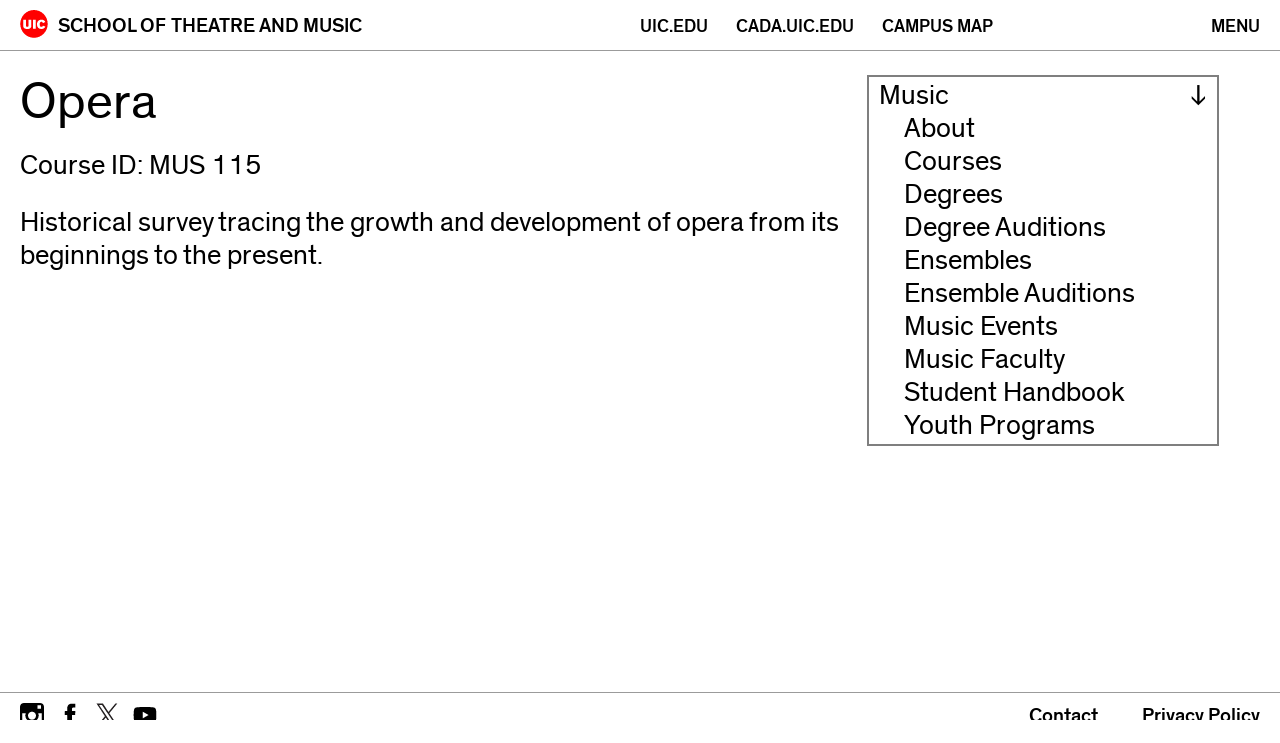

--- FILE ---
content_type: text/html; charset=UTF-8
request_url: https://theatreandmusic.uic.edu/course/opera/
body_size: 59122
content:
<!doctype html>
<html dir="ltr" lang="en-US" prefix="og: https://ogp.me/ns#">
<head>
    <meta http-equiv="X-UA-Compatible" content="IE=edge">
    <meta charset="UTF-8" />
    <meta name="author" content="School of Theatre &amp; Music">
    <meta name="viewport" content="width=device-width">
    <link rel="alternate" type="application/rss+xml" title="School of Theatre &amp; Music RSS2 Feed" href="https://theatreandmusic.uic.edu/feed/" />
    <link rel="pingback" href="https://theatreandmusic.uic.edu/xmlrpc.php" />
    <title>Opera - School of Theatre &amp; Music</title>

		<!-- All in One SEO 4.9.3 - aioseo.com -->
	<meta name="description" content="Historical survey tracing the growth and development of opera from its beginnings to the present." />
	<meta name="robots" content="max-image-preview:large" />
	<link rel="canonical" href="https://theatreandmusic.uic.edu/course/opera/" />
	<meta name="generator" content="All in One SEO (AIOSEO) 4.9.3" />
		<meta property="og:locale" content="en_US" />
		<meta property="og:site_name" content="School of Theatre &amp; Music - The School of Theatre and Music at UIC provides innovative, rigorous, and comprehensive academic and performance programs as part of our diverse, urban college" />
		<meta property="og:type" content="article" />
		<meta property="og:title" content="Opera - School of Theatre &amp; Music" />
		<meta property="og:description" content="Historical survey tracing the growth and development of opera from its beginnings to the present." />
		<meta property="og:url" content="https://theatreandmusic.uic.edu/course/opera/" />
		<meta property="article:published_time" content="2020-11-10T22:23:53+00:00" />
		<meta property="article:modified_time" content="2022-08-08T19:00:48+00:00" />
		<meta property="article:publisher" content="https://www.facebook.com/UICTheatreandMusic" />
		<meta name="twitter:card" content="summary_large_image" />
		<meta name="twitter:site" content="@uictheatremusic" />
		<meta name="twitter:title" content="Opera - School of Theatre &amp; Music" />
		<meta name="twitter:description" content="Historical survey tracing the growth and development of opera from its beginnings to the present." />
		<script type="application/ld+json" class="aioseo-schema">
			{"@context":"https:\/\/schema.org","@graph":[{"@type":"BreadcrumbList","@id":"https:\/\/theatreandmusic.uic.edu\/course\/opera\/#breadcrumblist","itemListElement":[{"@type":"ListItem","@id":"https:\/\/theatreandmusic.uic.edu#listItem","position":1,"name":"Home","item":"https:\/\/theatreandmusic.uic.edu","nextItem":{"@type":"ListItem","@id":"https:\/\/theatreandmusic.uic.edu\/department\/music\/#listItem","name":"Music"}},{"@type":"ListItem","@id":"https:\/\/theatreandmusic.uic.edu\/department\/music\/#listItem","position":2,"name":"Music","item":"https:\/\/theatreandmusic.uic.edu\/department\/music\/","nextItem":{"@type":"ListItem","@id":"https:\/\/theatreandmusic.uic.edu\/course\/opera\/#listItem","name":"Opera"},"previousItem":{"@type":"ListItem","@id":"https:\/\/theatreandmusic.uic.edu#listItem","name":"Home"}},{"@type":"ListItem","@id":"https:\/\/theatreandmusic.uic.edu\/course\/opera\/#listItem","position":3,"name":"Opera","previousItem":{"@type":"ListItem","@id":"https:\/\/theatreandmusic.uic.edu\/department\/music\/#listItem","name":"Music"}}]},{"@type":"Organization","@id":"https:\/\/theatreandmusic.uic.edu\/#organization","name":"School of Theatre & Music","description":"The School of Theatre and Music at UIC provides innovative, rigorous, and comprehensive academic and performance programs as part of our diverse, urban college","url":"https:\/\/theatreandmusic.uic.edu\/","telephone":"+13129962977","sameAs":["https:\/\/www.facebook.com\/UICTheatreandMusic","https:\/\/twitter.com\/uictheatremusic","https:\/\/www.instagram.com\/uictheatremusic\/","https:\/\/www.youtube.com\/user\/UICSchTheatreMusic"]},{"@type":"WebPage","@id":"https:\/\/theatreandmusic.uic.edu\/course\/opera\/#webpage","url":"https:\/\/theatreandmusic.uic.edu\/course\/opera\/","name":"Opera - School of Theatre & Music","description":"Historical survey tracing the growth and development of opera from its beginnings to the present.","inLanguage":"en-US","isPartOf":{"@id":"https:\/\/theatreandmusic.uic.edu\/#website"},"breadcrumb":{"@id":"https:\/\/theatreandmusic.uic.edu\/course\/opera\/#breadcrumblist"},"datePublished":"2020-11-10T16:23:53-06:00","dateModified":"2022-08-08T14:00:48-05:00"},{"@type":"WebSite","@id":"https:\/\/theatreandmusic.uic.edu\/#website","url":"https:\/\/theatreandmusic.uic.edu\/","name":"School of Theatre & Music","alternateName":"stm uic","description":"The School of Theatre and Music at UIC provides innovative, rigorous, and comprehensive academic and performance programs as part of our diverse, urban college","inLanguage":"en-US","publisher":{"@id":"https:\/\/theatreandmusic.uic.edu\/#organization"}}]}
		</script>
		<!-- All in One SEO -->

<link rel='dns-prefetch' href='//www.googletagmanager.com' />
<link rel="alternate" type="application/rss+xml" title="School of Theatre &amp; Music &raquo; Feed" href="https://theatreandmusic.uic.edu/feed/" />
<link rel="alternate" type="application/rss+xml" title="School of Theatre &amp; Music &raquo; Comments Feed" href="https://theatreandmusic.uic.edu/comments/feed/" />
<link rel="alternate" title="oEmbed (JSON)" type="application/json+oembed" href="https://theatreandmusic.uic.edu/wp-json/oembed/1.0/embed?url=https%3A%2F%2Ftheatreandmusic.uic.edu%2Fcourse%2Fopera%2F" />
<link rel="alternate" title="oEmbed (XML)" type="text/xml+oembed" href="https://theatreandmusic.uic.edu/wp-json/oembed/1.0/embed?url=https%3A%2F%2Ftheatreandmusic.uic.edu%2Fcourse%2Fopera%2F&#038;format=xml" />
<style id='wp-img-auto-sizes-contain-inline-css' type='text/css'>
img:is([sizes=auto i],[sizes^="auto," i]){contain-intrinsic-size:3000px 1500px}
/*# sourceURL=wp-img-auto-sizes-contain-inline-css */
</style>
<style id='wp-block-library-inline-css' type='text/css'>
:root{--wp-block-synced-color:#7a00df;--wp-block-synced-color--rgb:122,0,223;--wp-bound-block-color:var(--wp-block-synced-color);--wp-editor-canvas-background:#ddd;--wp-admin-theme-color:#007cba;--wp-admin-theme-color--rgb:0,124,186;--wp-admin-theme-color-darker-10:#006ba1;--wp-admin-theme-color-darker-10--rgb:0,107,160.5;--wp-admin-theme-color-darker-20:#005a87;--wp-admin-theme-color-darker-20--rgb:0,90,135;--wp-admin-border-width-focus:2px}@media (min-resolution:192dpi){:root{--wp-admin-border-width-focus:1.5px}}.wp-element-button{cursor:pointer}:root .has-very-light-gray-background-color{background-color:#eee}:root .has-very-dark-gray-background-color{background-color:#313131}:root .has-very-light-gray-color{color:#eee}:root .has-very-dark-gray-color{color:#313131}:root .has-vivid-green-cyan-to-vivid-cyan-blue-gradient-background{background:linear-gradient(135deg,#00d084,#0693e3)}:root .has-purple-crush-gradient-background{background:linear-gradient(135deg,#34e2e4,#4721fb 50%,#ab1dfe)}:root .has-hazy-dawn-gradient-background{background:linear-gradient(135deg,#faaca8,#dad0ec)}:root .has-subdued-olive-gradient-background{background:linear-gradient(135deg,#fafae1,#67a671)}:root .has-atomic-cream-gradient-background{background:linear-gradient(135deg,#fdd79a,#004a59)}:root .has-nightshade-gradient-background{background:linear-gradient(135deg,#330968,#31cdcf)}:root .has-midnight-gradient-background{background:linear-gradient(135deg,#020381,#2874fc)}:root{--wp--preset--font-size--normal:16px;--wp--preset--font-size--huge:42px}.has-regular-font-size{font-size:1em}.has-larger-font-size{font-size:2.625em}.has-normal-font-size{font-size:var(--wp--preset--font-size--normal)}.has-huge-font-size{font-size:var(--wp--preset--font-size--huge)}.has-text-align-center{text-align:center}.has-text-align-left{text-align:left}.has-text-align-right{text-align:right}.has-fit-text{white-space:nowrap!important}#end-resizable-editor-section{display:none}.aligncenter{clear:both}.items-justified-left{justify-content:flex-start}.items-justified-center{justify-content:center}.items-justified-right{justify-content:flex-end}.items-justified-space-between{justify-content:space-between}.screen-reader-text{border:0;clip-path:inset(50%);height:1px;margin:-1px;overflow:hidden;padding:0;position:absolute;width:1px;word-wrap:normal!important}.screen-reader-text:focus{background-color:#ddd;clip-path:none;color:#444;display:block;font-size:1em;height:auto;left:5px;line-height:normal;padding:15px 23px 14px;text-decoration:none;top:5px;width:auto;z-index:100000}html :where(.has-border-color){border-style:solid}html :where([style*=border-top-color]){border-top-style:solid}html :where([style*=border-right-color]){border-right-style:solid}html :where([style*=border-bottom-color]){border-bottom-style:solid}html :where([style*=border-left-color]){border-left-style:solid}html :where([style*=border-width]){border-style:solid}html :where([style*=border-top-width]){border-top-style:solid}html :where([style*=border-right-width]){border-right-style:solid}html :where([style*=border-bottom-width]){border-bottom-style:solid}html :where([style*=border-left-width]){border-left-style:solid}html :where(img[class*=wp-image-]){height:auto;max-width:100%}:where(figure){margin:0 0 1em}html :where(.is-position-sticky){--wp-admin--admin-bar--position-offset:var(--wp-admin--admin-bar--height,0px)}@media screen and (max-width:600px){html :where(.is-position-sticky){--wp-admin--admin-bar--position-offset:0px}}

/*# sourceURL=wp-block-library-inline-css */
</style><style id='wp-block-paragraph-inline-css' type='text/css'>
.is-small-text{font-size:.875em}.is-regular-text{font-size:1em}.is-large-text{font-size:2.25em}.is-larger-text{font-size:3em}.has-drop-cap:not(:focus):first-letter{float:left;font-size:8.4em;font-style:normal;font-weight:100;line-height:.68;margin:.05em .1em 0 0;text-transform:uppercase}body.rtl .has-drop-cap:not(:focus):first-letter{float:none;margin-left:.1em}p.has-drop-cap.has-background{overflow:hidden}:root :where(p.has-background){padding:1.25em 2.375em}:where(p.has-text-color:not(.has-link-color)) a{color:inherit}p.has-text-align-left[style*="writing-mode:vertical-lr"],p.has-text-align-right[style*="writing-mode:vertical-rl"]{rotate:180deg}
/*# sourceURL=https://theatreandmusic.uic.edu/wp-includes/blocks/paragraph/style.min.css */
</style>
<style id='global-styles-inline-css' type='text/css'>
:root{--wp--preset--aspect-ratio--square: 1;--wp--preset--aspect-ratio--4-3: 4/3;--wp--preset--aspect-ratio--3-4: 3/4;--wp--preset--aspect-ratio--3-2: 3/2;--wp--preset--aspect-ratio--2-3: 2/3;--wp--preset--aspect-ratio--16-9: 16/9;--wp--preset--aspect-ratio--9-16: 9/16;--wp--preset--color--black: #000000;--wp--preset--color--cyan-bluish-gray: #abb8c3;--wp--preset--color--white: #ffffff;--wp--preset--color--pale-pink: #f78da7;--wp--preset--color--vivid-red: #cf2e2e;--wp--preset--color--luminous-vivid-orange: #ff6900;--wp--preset--color--luminous-vivid-amber: #fcb900;--wp--preset--color--light-green-cyan: #7bdcb5;--wp--preset--color--vivid-green-cyan: #00d084;--wp--preset--color--pale-cyan-blue: #8ed1fc;--wp--preset--color--vivid-cyan-blue: #0693e3;--wp--preset--color--vivid-purple: #9b51e0;--wp--preset--gradient--vivid-cyan-blue-to-vivid-purple: linear-gradient(135deg,rgb(6,147,227) 0%,rgb(155,81,224) 100%);--wp--preset--gradient--light-green-cyan-to-vivid-green-cyan: linear-gradient(135deg,rgb(122,220,180) 0%,rgb(0,208,130) 100%);--wp--preset--gradient--luminous-vivid-amber-to-luminous-vivid-orange: linear-gradient(135deg,rgb(252,185,0) 0%,rgb(255,105,0) 100%);--wp--preset--gradient--luminous-vivid-orange-to-vivid-red: linear-gradient(135deg,rgb(255,105,0) 0%,rgb(207,46,46) 100%);--wp--preset--gradient--very-light-gray-to-cyan-bluish-gray: linear-gradient(135deg,rgb(238,238,238) 0%,rgb(169,184,195) 100%);--wp--preset--gradient--cool-to-warm-spectrum: linear-gradient(135deg,rgb(74,234,220) 0%,rgb(151,120,209) 20%,rgb(207,42,186) 40%,rgb(238,44,130) 60%,rgb(251,105,98) 80%,rgb(254,248,76) 100%);--wp--preset--gradient--blush-light-purple: linear-gradient(135deg,rgb(255,206,236) 0%,rgb(152,150,240) 100%);--wp--preset--gradient--blush-bordeaux: linear-gradient(135deg,rgb(254,205,165) 0%,rgb(254,45,45) 50%,rgb(107,0,62) 100%);--wp--preset--gradient--luminous-dusk: linear-gradient(135deg,rgb(255,203,112) 0%,rgb(199,81,192) 50%,rgb(65,88,208) 100%);--wp--preset--gradient--pale-ocean: linear-gradient(135deg,rgb(255,245,203) 0%,rgb(182,227,212) 50%,rgb(51,167,181) 100%);--wp--preset--gradient--electric-grass: linear-gradient(135deg,rgb(202,248,128) 0%,rgb(113,206,126) 100%);--wp--preset--gradient--midnight: linear-gradient(135deg,rgb(2,3,129) 0%,rgb(40,116,252) 100%);--wp--preset--font-size--small: 13px;--wp--preset--font-size--medium: 20px;--wp--preset--font-size--large: 36px;--wp--preset--font-size--x-large: 42px;--wp--preset--spacing--20: 0.44rem;--wp--preset--spacing--30: 0.67rem;--wp--preset--spacing--40: 1rem;--wp--preset--spacing--50: 1.5rem;--wp--preset--spacing--60: 2.25rem;--wp--preset--spacing--70: 3.38rem;--wp--preset--spacing--80: 5.06rem;--wp--preset--shadow--natural: 6px 6px 9px rgba(0, 0, 0, 0.2);--wp--preset--shadow--deep: 12px 12px 50px rgba(0, 0, 0, 0.4);--wp--preset--shadow--sharp: 6px 6px 0px rgba(0, 0, 0, 0.2);--wp--preset--shadow--outlined: 6px 6px 0px -3px rgb(255, 255, 255), 6px 6px rgb(0, 0, 0);--wp--preset--shadow--crisp: 6px 6px 0px rgb(0, 0, 0);}:where(.is-layout-flex){gap: 0.5em;}:where(.is-layout-grid){gap: 0.5em;}body .is-layout-flex{display: flex;}.is-layout-flex{flex-wrap: wrap;align-items: center;}.is-layout-flex > :is(*, div){margin: 0;}body .is-layout-grid{display: grid;}.is-layout-grid > :is(*, div){margin: 0;}:where(.wp-block-columns.is-layout-flex){gap: 2em;}:where(.wp-block-columns.is-layout-grid){gap: 2em;}:where(.wp-block-post-template.is-layout-flex){gap: 1.25em;}:where(.wp-block-post-template.is-layout-grid){gap: 1.25em;}.has-black-color{color: var(--wp--preset--color--black) !important;}.has-cyan-bluish-gray-color{color: var(--wp--preset--color--cyan-bluish-gray) !important;}.has-white-color{color: var(--wp--preset--color--white) !important;}.has-pale-pink-color{color: var(--wp--preset--color--pale-pink) !important;}.has-vivid-red-color{color: var(--wp--preset--color--vivid-red) !important;}.has-luminous-vivid-orange-color{color: var(--wp--preset--color--luminous-vivid-orange) !important;}.has-luminous-vivid-amber-color{color: var(--wp--preset--color--luminous-vivid-amber) !important;}.has-light-green-cyan-color{color: var(--wp--preset--color--light-green-cyan) !important;}.has-vivid-green-cyan-color{color: var(--wp--preset--color--vivid-green-cyan) !important;}.has-pale-cyan-blue-color{color: var(--wp--preset--color--pale-cyan-blue) !important;}.has-vivid-cyan-blue-color{color: var(--wp--preset--color--vivid-cyan-blue) !important;}.has-vivid-purple-color{color: var(--wp--preset--color--vivid-purple) !important;}.has-black-background-color{background-color: var(--wp--preset--color--black) !important;}.has-cyan-bluish-gray-background-color{background-color: var(--wp--preset--color--cyan-bluish-gray) !important;}.has-white-background-color{background-color: var(--wp--preset--color--white) !important;}.has-pale-pink-background-color{background-color: var(--wp--preset--color--pale-pink) !important;}.has-vivid-red-background-color{background-color: var(--wp--preset--color--vivid-red) !important;}.has-luminous-vivid-orange-background-color{background-color: var(--wp--preset--color--luminous-vivid-orange) !important;}.has-luminous-vivid-amber-background-color{background-color: var(--wp--preset--color--luminous-vivid-amber) !important;}.has-light-green-cyan-background-color{background-color: var(--wp--preset--color--light-green-cyan) !important;}.has-vivid-green-cyan-background-color{background-color: var(--wp--preset--color--vivid-green-cyan) !important;}.has-pale-cyan-blue-background-color{background-color: var(--wp--preset--color--pale-cyan-blue) !important;}.has-vivid-cyan-blue-background-color{background-color: var(--wp--preset--color--vivid-cyan-blue) !important;}.has-vivid-purple-background-color{background-color: var(--wp--preset--color--vivid-purple) !important;}.has-black-border-color{border-color: var(--wp--preset--color--black) !important;}.has-cyan-bluish-gray-border-color{border-color: var(--wp--preset--color--cyan-bluish-gray) !important;}.has-white-border-color{border-color: var(--wp--preset--color--white) !important;}.has-pale-pink-border-color{border-color: var(--wp--preset--color--pale-pink) !important;}.has-vivid-red-border-color{border-color: var(--wp--preset--color--vivid-red) !important;}.has-luminous-vivid-orange-border-color{border-color: var(--wp--preset--color--luminous-vivid-orange) !important;}.has-luminous-vivid-amber-border-color{border-color: var(--wp--preset--color--luminous-vivid-amber) !important;}.has-light-green-cyan-border-color{border-color: var(--wp--preset--color--light-green-cyan) !important;}.has-vivid-green-cyan-border-color{border-color: var(--wp--preset--color--vivid-green-cyan) !important;}.has-pale-cyan-blue-border-color{border-color: var(--wp--preset--color--pale-cyan-blue) !important;}.has-vivid-cyan-blue-border-color{border-color: var(--wp--preset--color--vivid-cyan-blue) !important;}.has-vivid-purple-border-color{border-color: var(--wp--preset--color--vivid-purple) !important;}.has-vivid-cyan-blue-to-vivid-purple-gradient-background{background: var(--wp--preset--gradient--vivid-cyan-blue-to-vivid-purple) !important;}.has-light-green-cyan-to-vivid-green-cyan-gradient-background{background: var(--wp--preset--gradient--light-green-cyan-to-vivid-green-cyan) !important;}.has-luminous-vivid-amber-to-luminous-vivid-orange-gradient-background{background: var(--wp--preset--gradient--luminous-vivid-amber-to-luminous-vivid-orange) !important;}.has-luminous-vivid-orange-to-vivid-red-gradient-background{background: var(--wp--preset--gradient--luminous-vivid-orange-to-vivid-red) !important;}.has-very-light-gray-to-cyan-bluish-gray-gradient-background{background: var(--wp--preset--gradient--very-light-gray-to-cyan-bluish-gray) !important;}.has-cool-to-warm-spectrum-gradient-background{background: var(--wp--preset--gradient--cool-to-warm-spectrum) !important;}.has-blush-light-purple-gradient-background{background: var(--wp--preset--gradient--blush-light-purple) !important;}.has-blush-bordeaux-gradient-background{background: var(--wp--preset--gradient--blush-bordeaux) !important;}.has-luminous-dusk-gradient-background{background: var(--wp--preset--gradient--luminous-dusk) !important;}.has-pale-ocean-gradient-background{background: var(--wp--preset--gradient--pale-ocean) !important;}.has-electric-grass-gradient-background{background: var(--wp--preset--gradient--electric-grass) !important;}.has-midnight-gradient-background{background: var(--wp--preset--gradient--midnight) !important;}.has-small-font-size{font-size: var(--wp--preset--font-size--small) !important;}.has-medium-font-size{font-size: var(--wp--preset--font-size--medium) !important;}.has-large-font-size{font-size: var(--wp--preset--font-size--large) !important;}.has-x-large-font-size{font-size: var(--wp--preset--font-size--x-large) !important;}
/*# sourceURL=global-styles-inline-css */
</style>

<style id='classic-theme-styles-inline-css' type='text/css'>
/*! This file is auto-generated */
.wp-block-button__link{color:#fff;background-color:#32373c;border-radius:9999px;box-shadow:none;text-decoration:none;padding:calc(.667em + 2px) calc(1.333em + 2px);font-size:1.125em}.wp-block-file__button{background:#32373c;color:#fff;text-decoration:none}
/*# sourceURL=/wp-includes/css/classic-themes.min.css */
</style>
<link rel='stylesheet' id='dm_lightbox_css-css' href='https://theatreandmusic.uic.edu/wp-content/themes/stm2021/css/lightbox.css?ver=2.0' type='text/css' media='all' />
<link rel='stylesheet' id='dm_type_style-css' href='https://theatreandmusic.uic.edu/wp-content/themes/stm2021/css/type.css?ver=2.0' type='text/css' media='all' />
<link rel='stylesheet' id='dm_general_style-css' href='https://theatreandmusic.uic.edu/wp-content/themes/stm2021/css/general.css?ver=2.4.8' type='text/css' media='all' />
<link rel='stylesheet' id='dm_style-css' href='https://theatreandmusic.uic.edu/wp-content/themes/stm2021/style.css?ver=2.4.4' type='text/css' media='all' />
<script type="text/javascript" src="https://theatreandmusic.uic.edu/wp-includes/js/jquery/jquery.min.js?ver=3.7.1" id="jquery-core-js"></script>
<script type="text/javascript" src="https://theatreandmusic.uic.edu/wp-includes/js/jquery/jquery-migrate.min.js?ver=3.4.1" id="jquery-migrate-js"></script>
<script type="text/javascript" id="uic_loadmore-js-extra">
/* <![CDATA[ */
var uic_loadmore_params = {"ajaxurl":"https://theatreandmusic.uic.edu/wp-admin/admin-ajax.php","posts":"{\"page\":0,\"course\":\"opera\",\"post_type\":\"course\",\"name\":\"opera\",\"error\":\"\",\"m\":\"\",\"p\":0,\"post_parent\":\"\",\"subpost\":\"\",\"subpost_id\":\"\",\"attachment\":\"\",\"attachment_id\":0,\"pagename\":\"\",\"page_id\":0,\"second\":\"\",\"minute\":\"\",\"hour\":\"\",\"day\":0,\"monthnum\":0,\"year\":0,\"w\":0,\"category_name\":\"\",\"tag\":\"\",\"cat\":\"\",\"tag_id\":\"\",\"author\":\"\",\"author_name\":\"\",\"feed\":\"\",\"tb\":\"\",\"paged\":0,\"meta_key\":\"\",\"meta_value\":\"\",\"preview\":\"\",\"s\":\"\",\"sentence\":\"\",\"title\":\"\",\"fields\":\"all\",\"menu_order\":\"\",\"embed\":\"\",\"category__in\":[],\"category__not_in\":[],\"category__and\":[],\"post__in\":[],\"post__not_in\":[],\"post_name__in\":[],\"tag__in\":[],\"tag__not_in\":[],\"tag__and\":[],\"tag_slug__in\":[],\"tag_slug__and\":[],\"post_parent__in\":[],\"post_parent__not_in\":[],\"author__in\":[],\"author__not_in\":[],\"search_columns\":[],\"ignore_sticky_posts\":false,\"suppress_filters\":false,\"cache_results\":true,\"update_post_term_cache\":true,\"update_menu_item_cache\":false,\"lazy_load_term_meta\":true,\"update_post_meta_cache\":true,\"posts_per_page\":200,\"nopaging\":false,\"comments_per_page\":\"50\",\"no_found_rows\":false,\"order\":\"DESC\"}","current_page":"1","max_page":"0"};
//# sourceURL=uic_loadmore-js-extra
/* ]]> */
</script>
<script type="text/javascript" src="https://theatreandmusic.uic.edu/wp-content/themes/stm2021/js/loadmore.js?ver=6.9" id="uic_loadmore-js"></script>

<!-- Google tag (gtag.js) snippet added by Site Kit -->
<!-- Google Analytics snippet added by Site Kit -->
<script type="text/javascript" src="https://www.googletagmanager.com/gtag/js?id=GT-NSLGZST" id="google_gtagjs-js" async></script>
<script type="text/javascript" id="google_gtagjs-js-after">
/* <![CDATA[ */
window.dataLayer = window.dataLayer || [];function gtag(){dataLayer.push(arguments);}
gtag("set","linker",{"domains":["theatreandmusic.uic.edu"]});
gtag("js", new Date());
gtag("set", "developer_id.dZTNiMT", true);
gtag("config", "GT-NSLGZST");
//# sourceURL=google_gtagjs-js-after
/* ]]> */
</script>
<link rel="https://api.w.org/" href="https://theatreandmusic.uic.edu/wp-json/" /><link rel="alternate" title="JSON" type="application/json" href="https://theatreandmusic.uic.edu/wp-json/wp/v2/course/1110" /><link rel="EditURI" type="application/rsd+xml" title="RSD" href="https://theatreandmusic.uic.edu/xmlrpc.php?rsd" />
<meta name="generator" content="WordPress 6.9" />
<link rel='shortlink' href='https://theatreandmusic.uic.edu/?p=1110' />
<meta name="generator" content="Site Kit by Google 1.171.0" /><link rel="icon" href="https://theatreandmusic.uic.edu/wp-content/uploads/2020/10/logo-150x150.png" sizes="32x32" />
<link rel="icon" href="https://theatreandmusic.uic.edu/wp-content/uploads/2020/10/logo-300x300.png" sizes="192x192" />
<link rel="apple-touch-icon" href="https://theatreandmusic.uic.edu/wp-content/uploads/2020/10/logo-300x300.png" />
<meta name="msapplication-TileImage" content="https://theatreandmusic.uic.edu/wp-content/uploads/2020/10/logo-300x300.png" />
		<style type="text/css" id="wp-custom-css">
			.resource-filter-bt #resourcesubmit {
    color: red;
}
		</style>
		</head>

<body class="wp-singular course-template-default single single-course postid-1110 wp-embed-responsive wp-theme-stm2021 menu-modal-closed search-closed" >
<div class="body-wrapper">

<a href="#content" class="screen-reader-shortcut">Skip to content</a>
<nav aria-label="Main" class="clearfix">
        <div class="inside-nav">
    	<a id="menu_button" class="menu-button centered left" aria-haspopup="true" aria-expanded="false" aria-label="Primary" tabindex="0"><span class="menu-item it">menu</span></a>
		<a class="centered logo " href="https://theatreandmusic.uic.edu" title="School of Theatre and Music Home Page"><img class="logo" src="https://theatreandmusic.uic.edu/wp-content/themes/stm2021/images/CADA_logo.svg" alt="UIC Logo"><span class="menu-item"><span class="school-of">School of</span> <span class="tam">Theatre and Music</span></span></a>
        <div class="nav-links">
        	<a class="centered right so" href="//uic.edu/" target="_blank" rel="noopener noreferrer"><span class="menu-item">UIC.EDU</span></a>
            <a class="centered right so" href="//cada.uic.edu/" target="_blank" rel="noopener noreferrer"><span class="menu-item">CADA.UIC.EDU</span></a>
            <a class="centered right so" href="//maps.uic.edu/" target="_blank" rel="noopener noreferrer"><span class="menu-item">Campus Map</span></a>
        </div>
    </div>
</nav>
<div id="menu" class="menu-container menu-closed" aria-labelledby="menu_button" aria-expanded="false">
    <div class="main-menu menu-closed">
        <div class="menu-item-container">
            <div class="inside-menu">
                <div class="menu-items">

                        <div class="menu-options" role="menubar">

                            <div class="cell"><div class="menu-section-title title-inactive" aria-selected="false" tabindex="0" role="menuitem" aria-labelledby="menu-about"><span>About</span></div><div class="menu-about-container"><ul id="menu-about" class="menu"><li id="menu-item-1519" class="menu-item menu-item-type-post_type menu-item-object-about menu-item-1519"><a href="https://theatreandmusic.uic.edu/about/aboutstm/">About</a></li>
<li id="menu-item-433" class="menu-item menu-item-type-post_type menu-item-object-about menu-item-433"><a href="https://theatreandmusic.uic.edu/about/about-the-theatre-department/">Theatre</a></li>
<li id="menu-item-434" class="menu-item menu-item-type-post_type menu-item-object-about menu-item-434"><a href="https://theatreandmusic.uic.edu/about/about-the-music-department/">Music</a></li>
<li id="menu-item-432" class="menu-item menu-item-type-post_type menu-item-object-about menu-item-432"><a href="https://theatreandmusic.uic.edu/about/student-life/">Student Life</a></li>
<li id="menu-item-4799" class="menu-item menu-item-type-post_type menu-item-object-about menu-item-4799"><a href="https://theatreandmusic.uic.edu/about/equity-hub/">Diversity, Equity, and Inclusion</a></li>
<li id="menu-item-1518" class="menu-item menu-item-type-post_type menu-item-object-about menu-item-1518"><a href="https://theatreandmusic.uic.edu/about/contact/">Contact</a></li>
<li id="menu-item-1522" class="menu-item menu-item-type-post_type menu-item-object-about menu-item-1522"><a href="https://theatreandmusic.uic.edu/about/donate/">Donate</a></li>
<li id="menu-item-2822" class="menu-item menu-item-type-post_type menu-item-object-about menu-item-2822"><a href="https://theatreandmusic.uic.edu/about/alumni/">Alumni</a></li>
<li id="menu-item-1520" class="menu-item menu-item-type-post_type menu-item-object-about menu-item-1520"><a href="https://theatreandmusic.uic.edu/about/job-opportunities/">Job Opportunities</a></li>
</ul></div></div><div class="cell"><div class="menu-section-title title-inactive" aria-selected="false" tabindex="0" role="menuitem" aria-labelledby="menu-admissions"><span>Admissions</span></div><div class="menu-admissions-container"><ul id="menu-admissions" class="menu"><li id="menu-item-1510" class="menu-item menu-item-type-post_type menu-item-object-admissions menu-item-1510"><a href="https://theatreandmusic.uic.edu/admissions/how-do-i-apply/">Apply</a></li>
<li id="menu-item-1512" class="menu-item menu-item-type-post_type menu-item-object-admissions menu-item-1512"><a href="https://theatreandmusic.uic.edu/admissions/financial-aid/">Paying for College</a></li>
<li id="menu-item-1513" class="menu-item menu-item-type-post_type menu-item-object-admissions menu-item-1513"><a href="https://theatreandmusic.uic.edu/admissions/transfer-applicants/">Transfer Applicants</a></li>
<li id="menu-item-1511" class="menu-item menu-item-type-post_type menu-item-object-admissions menu-item-1511"><a href="https://theatreandmusic.uic.edu/admissions/schedule-a-visit/">Schedule a Visit</a></li>
<li id="menu-item-1514" class="menu-item menu-item-type-post_type menu-item-object-admissions menu-item-1514"><a href="https://theatreandmusic.uic.edu/admissions/theatre-degree-auditions/">Theatre Degree Auditions</a></li>
<li id="menu-item-1517" class="menu-item menu-item-type-post_type menu-item-object-admissions menu-item-1517"><a href="https://theatreandmusic.uic.edu/admissions/degree-auditions/">Music Degree Auditions</a></li>
</ul></div></div><div class="cell"><div class="menu-section-title title-inactive" aria-selected="false" tabindex="0" role="menuitem" aria-labelledby="menu-theatre"><span>Theatre</span></div><div class="menu-theatre-container"><ul id="menu-theatre" class="menu"><li id="menu-item-147" class="menu-item menu-item-type-post_type menu-item-object-about menu-item-147"><a href="https://theatreandmusic.uic.edu/about/about-the-theatre-department/">About</a></li>
<li id="menu-item-1531" class="menu-item menu-item-type-custom menu-item-object-custom menu-item-1531"><a href="https://theatreandmusic.uic.edu/?site_section=course&#038;uic_department=theatre&#038;uic_course=&#038;s=">Courses</a></li>
<li id="menu-item-148" class="menu-section-title menu-item menu-item-type-custom menu-item-object-custom menu-item-has-children menu-item-148"><a href="#theatre-degrees">Degrees</a>
<ul class="sub-menu">
	<li id="menu-item-816" class="menu-item menu-item-type-post_type menu-item-object-degree menu-item-816"><a href="https://theatreandmusic.uic.edu/degree/bfa-in-acting/">BFA in Acting</a></li>
	<li id="menu-item-804" class="menu-item menu-item-type-post_type menu-item-object-degree menu-item-804"><a href="https://theatreandmusic.uic.edu/degree/ba-in-theatre-performance/">BA in Theatre and Performance</a></li>
	<li id="menu-item-817" class="menu-item menu-item-type-post_type menu-item-object-degree menu-item-817"><a href="https://theatreandmusic.uic.edu/degree/ba-in-theatre-design-production-technology/">BA in Theatre Design, Production, and Technology</a></li>
	<li id="menu-item-3945" class="menu-item menu-item-type-post_type menu-item-object-admissions menu-item-3945"><a href="https://theatreandmusic.uic.edu/admissions/theatre-degree-auditions/">Degree Auditions</a></li>
	<li id="menu-item-815" class="menu-item menu-item-type-post_type menu-item-object-degree menu-item-815"><a href="https://theatreandmusic.uic.edu/degree/minor-in-theatre/">Minor in Theatre</a></li>
</ul>
</li>
<li id="menu-item-3946" class="menu-item menu-item-type-post_type menu-item-object-admissions menu-item-3946"><a href="https://theatreandmusic.uic.edu/admissions/theatre-degree-auditions/">Degree Auditions</a></li>
<li id="menu-item-1527" class="menu-item menu-item-type-custom menu-item-object-custom menu-item-1527"><a href="https://theatreandmusic.uic.edu/?site_section=events&#038;uic_department=theatre&#038;uic_event=&#038;s=">Theatre Events</a></li>
<li id="menu-item-150" class="menu-item menu-item-type-custom menu-item-object-custom menu-item-150"><a href="https://theatreandmusic.uic.edu/?site_section=people&#038;uic_department=theatre&#038;uic_people=&#038;s=">Theatre Faculty</a></li>
<li id="menu-item-152" class="menu-section-title menu-item menu-item-type-custom menu-item-object-custom menu-item-has-children menu-item-152"><a href="#youth-programs">Youth Programs</a>
<ul class="sub-menu">
	<li id="menu-item-1254" class="menu-item menu-item-type-post_type menu-item-object-program menu-item-1254"><a href="https://theatreandmusic.uic.edu/program/august-wilson-monologue-competition/">August Wilson Monologue Competition</a></li>
	<li id="menu-item-1270" class="menu-item menu-item-type-post_type menu-item-object-program menu-item-1270"><a href="https://theatreandmusic.uic.edu/program/theatre-group-visits/">Theatre Group Visits</a></li>
</ul>
</li>
<li id="menu-item-2819" class="menu-item menu-item-type-post_type menu-item-object-program menu-item-2819"><a href="https://theatreandmusic.uic.edu/program/internships-partnerships/">Internships/Partnerships</a></li>
<li id="menu-item-2820" class="menu-item menu-item-type-post_type menu-item-object-program menu-item-2820"><a href="https://theatreandmusic.uic.edu/program/partnership-internships/">Study Abroad</a></li>
<li id="menu-item-10973" class="menu-item menu-item-type-custom menu-item-object-custom menu-item-10973"><a href="https://theatreandmusic.uic.edu/wp-content/uploads/2025/11/Theatre-Handbook-25-26-.pdf">Student Handbook</a></li>
</ul></div></div><div class="cell"><div class="menu-section-title title-inactive" aria-selected="false" tabindex="0" role="menuitem" aria-labelledby="menu-music"><span>Music</span></div><div class="menu-music-container"><ul id="menu-music" class="menu"><li id="menu-item-435" class="menu-item menu-item-type-post_type menu-item-object-about menu-item-435"><a href="https://theatreandmusic.uic.edu/about/about-the-music-department/">About</a></li>
<li id="menu-item-1532" class="menu-item menu-item-type-custom menu-item-object-custom menu-item-1532"><a href="https://theatreandmusic.uic.edu/?site_section=course&#038;uic_department=music&#038;uic_course=&#038;s=">Courses</a></li>
<li id="menu-item-464" class="menu-section-title menu-item menu-item-type-custom menu-item-object-custom menu-item-has-children menu-item-464"><a href="#music-degrees">Degrees</a>
<ul class="sub-menu">
	<li id="menu-item-8663" class="menu-item menu-item-type-post_type menu-item-object-degree menu-item-8663"><a href="https://theatreandmusic.uic.edu/degree/bachelor-of-music-in-music-education/">BMUS in Music Education</a></li>
	<li id="menu-item-803" class="menu-item menu-item-type-post_type menu-item-object-degree menu-item-803"><a href="https://theatreandmusic.uic.edu/degree/bachelor-of-music-in-performance/">BMUS in Performance</a></li>
	<li id="menu-item-801" class="menu-item menu-item-type-post_type menu-item-object-degree menu-item-801"><a href="https://theatreandmusic.uic.edu/degree/jazz-studies/">BMUS in Jazz Studies</a></li>
	<li id="menu-item-2760" class="menu-item menu-item-type-post_type menu-item-object-degree menu-item-2760"><a href="https://theatreandmusic.uic.edu/degree/ba-music/">BA in Music</a></li>
	<li id="menu-item-465" class="menu-item menu-item-type-post_type menu-item-object-degree menu-item-465"><a href="https://theatreandmusic.uic.edu/degree/bachelor-of-arts-in-music-business/">BA in Music Business</a></li>
	<li id="menu-item-3948" class="menu-item menu-item-type-post_type menu-item-object-admissions menu-item-3948"><a href="https://theatreandmusic.uic.edu/admissions/degree-auditions/">Degree Auditions</a></li>
	<li id="menu-item-802" class="menu-item menu-item-type-post_type menu-item-object-degree menu-item-802"><a href="https://theatreandmusic.uic.edu/degree/minor-in-music/">Minor in Music</a></li>
</ul>
</li>
<li id="menu-item-3947" class="menu-item menu-item-type-post_type menu-item-object-admissions menu-item-3947"><a href="https://theatreandmusic.uic.edu/admissions/degree-auditions/">Degree Auditions</a></li>
<li id="menu-item-1677" class="menu-item menu-item-type-post_type menu-item-object-page menu-item-1677"><a href="https://theatreandmusic.uic.edu/ensembles/">Ensembles</a></li>
<li id="menu-item-7066" class="menu-item menu-item-type-custom menu-item-object-custom menu-item-7066"><a href="https://theatreandmusic.uic.edu/admissions/ensemble-auditions/">Ensemble Auditions</a></li>
<li id="menu-item-1526" class="menu-item menu-item-type-custom menu-item-object-custom menu-item-1526"><a href="https://theatreandmusic.uic.edu/?site_section=events&#038;uic_department=music&#038;uic_event=&#038;s=">Music Events</a></li>
<li id="menu-item-437" class="menu-item menu-item-type-custom menu-item-object-custom menu-item-437"><a href="https://theatreandmusic.uic.edu/?site_section=people&#038;uic_department=music&#038;uic_people=&#038;s=">Music Faculty</a></li>
<li id="menu-item-10506" class="menu-item menu-item-type-custom menu-item-object-custom menu-item-10506"><a href="https://theatreandmusic.uic.edu/resources/music-student-handbook/">Student Handbook</a></li>
<li id="menu-item-1257" class="menu-section-title menu-item menu-item-type-custom menu-item-object-custom menu-item-has-children menu-item-1257"><a href="#youth-programs">Youth Programs</a>
<ul class="sub-menu">
	<li id="menu-item-5857" class="menu-item menu-item-type-post_type menu-item-object-program menu-item-5857"><a href="https://theatreandmusic.uic.edu/program/about/">About</a></li>
	<li id="menu-item-10283" class="menu-item menu-item-type-post_type menu-item-object-program menu-item-10283"><a href="https://theatreandmusic.uic.edu/program/mariachi-festival/">Mariachi Festival</a></li>
	<li id="menu-item-2765" class="menu-item menu-item-type-post_type menu-item-object-program menu-item-2765"><a href="https://theatreandmusic.uic.edu/program/honors-band-festival/">Honors Band Festival</a></li>
	<li id="menu-item-10284" class="menu-item menu-item-type-post_type menu-item-object-program menu-item-10284"><a href="https://theatreandmusic.uic.edu/program/honors-orchestra-festival/">Honors Orchestra Festival</a></li>
	<li id="menu-item-2766" class="menu-item menu-item-type-post_type menu-item-object-program menu-item-2766"><a href="https://theatreandmusic.uic.edu/program/choral-festival/">Choral Festival</a></li>
	<li id="menu-item-2961" class="menu-item menu-item-type-post_type menu-item-object-program menu-item-2961"><a href="https://theatreandmusic.uic.edu/program/jazz-festival/">Jazz Festival</a></li>
	<li id="menu-item-1258" class="menu-item menu-item-type-post_type menu-item-object-program menu-item-1258"><a href="https://theatreandmusic.uic.edu/program/band-and-orchestra-festival/">Band &amp; Orchestra Festival</a></li>
	<li id="menu-item-1259" class="menu-item menu-item-type-post_type menu-item-object-program menu-item-1259"><a href="https://theatreandmusic.uic.edu/program/symphonic-band-camp/">Symphonic Band Camp</a></li>
</ul>
</li>
</ul></div></div><div class="cell"><div class="menu-section-title title-inactive" aria-selected="false" tabindex="0" role="menuitem" aria-labelledby="menu-news"><span>News</span></div><div class="menu-news-container"><ul id="menu-news" class="menu"><li id="menu-item-1528" class="all-news menu-item menu-item-type-post_type menu-item-object-page menu-item-1528"><a href="https://theatreandmusic.uic.edu/news/">All News</a></li>
<li id="menu-item-4639" class="menu-item menu-item-type-custom menu-item-object-custom menu-item-4639"><a href="/news/?uic_department=theatre-and-music">Theatre and Music</a></li>
<li id="menu-item-1529" class="menu-item menu-item-type-custom menu-item-object-custom menu-item-1529"><a href="/news/?uic_department=theatre">Theatre</a></li>
<li id="menu-item-1530" class="menu-item menu-item-type-custom menu-item-object-custom menu-item-1530"><a href="/news/?uic_department=music">Music</a></li>
</ul></div></div><div class="cell"><div class="menu-section-title title-inactive" aria-selected="false" tabindex="0" role="menuitem" aria-labelledby="menu-events"><span>Events</span></div><div class="menu-events-container"><ul id="menu-events" class="menu"><li id="menu-item-2678" class="menu-item menu-item-type-post_type menu-item-object-page menu-item-2678"><a href="https://theatreandmusic.uic.edu/calendar/">Calendar</a></li>
<li id="menu-item-1523" class="menu-item menu-item-type-post_type menu-item-object-page menu-item-1523"><a href="https://theatreandmusic.uic.edu/events/">All Events</a></li>
<li id="menu-item-1524" class="menu-item menu-item-type-custom menu-item-object-custom menu-item-1524"><a href="https://theatreandmusic.uic.edu/?site_section=events&#038;uic_department=music&#038;uic_event=&#038;s=">Music</a></li>
<li id="menu-item-1525" class="menu-item menu-item-type-custom menu-item-object-custom menu-item-1525"><a href="https://theatreandmusic.uic.edu/?site_section=events&#038;uic_department=theatre&#038;uic_event=&#038;s=">Theatre</a></li>
<li id="menu-item-2562" class="menu-item menu-item-type-post_type menu-item-object-page menu-item-2562"><a href="https://theatreandmusic.uic.edu/past-events/">Past Events</a></li>
</ul></div></div><div class="cell"><div class="menu-section-title title-inactive" aria-selected="false" tabindex="0" role="menuitem" aria-labelledby="menu-people"><span>People</span></div><div class="menu-people-container"><ul id="menu-people" class="menu"><li id="menu-item-1428" class="all menu-item menu-item-type-post_type menu-item-object-page menu-item-1428"><a href="https://theatreandmusic.uic.edu/people/">Everyone</a></li>
<li id="menu-item-1430" class="menu-item menu-item-type-custom menu-item-object-custom menu-item-1430"><a href="https://theatreandmusic.uic.edu/?site_section=people&#038;uic_department=music&#038;uic_people=&#038;s=">Music</a></li>
<li id="menu-item-1429" class="menu-item menu-item-type-custom menu-item-object-custom menu-item-1429"><a href="https://theatreandmusic.uic.edu/?site_section=people&#038;uic_department=theatre&#038;uic_people=&#038;s=">Theatre</a></li>
<li id="menu-item-3051" class="menu-item menu-item-type-custom menu-item-object-custom menu-item-3051"><a href="https://theatreandmusic.uic.edu/?site_section=people&#038;uic_department=&#038;uic_people=staff-and-administration&#038;s=">Staff and Administration</a></li>
<li id="menu-item-3890" class="menu-item menu-item-type-custom menu-item-object-custom menu-item-3890"><a href="https://theatreandmusic.uic.edu/?site_section=people&#038;uic_department=&#038;uic_people=emeritus&#038;s=">Emeritus</a></li>
</ul></div></div>
                            <div class="cell">
                                <div id="resource" class="menu-section-title" tabindex="0">
                                    <a href="/resource-center/"><span>Resources</span></a>
                                </div>
                            </div>
                            <div class="cell search-cell">
                                <div id="search" class="search-button menu-section-title title-inactive" aria-selected="false" tabindex="0" role="search"><span>Search</span></div>
                                <div id="search-menu" class="search-menu" style="display:none;" aria-labelledby="search">
                                    <div class="inside-search-menu">
                                        <form action="/" method="get">
                                            <input type="hidden" name="site_section" value="site-search" />
                                            <input type="text" name="s" class="search-input" id="search-input" aria-labelledby="search" role="searchbox" placeholder=" Search site" value="" />
                                            <input type="submit" id="menu_searchsubmit" value="Submit" />
                                            <div class="spacer"></div>
                                        </form>
                                    </div>
                                </div>
                            </div>

                            <div class="menu-extra"></div>

                        </div>

                        <div class="menu-featured"></div>
                    <div class="menu-footer">
                        <div class="inside-menu-footer">
                            <section>
                                <div class="social-icons">
                                    <a class="instagram" href="https://instagram.com/uictheatremusic/" target="_blank" rel="noopener noreferrer"><img class="social-icons" src="https://theatreandmusic.uic.edu/wp-content/themes/stm2021/images/Instagram.svg" alt="Instagram Logo"></a>
                                    <a class="facebook" href="https://www.facebook.com/UICTheatreandMusic" target="_blank" rel="noopener noreferrer"><img class="social-icons" src="https://theatreandmusic.uic.edu/wp-content/themes/stm2021/images/Facebook.svg" alt="Facebook Logo"></a>
				    <a class="x" href="https://x.com/uictheatremusic" target="_blank" rel="noopener noreferrer"><img class="social-icons" src="https://theatreandmusic.uic.edu/wp-content/themes/stm2021/images/x.svg" alt="X Logo"></a>
                                    <a class="youtube" href="https://www.youtube.com/user/UICSchTheatreMusic" target="_blank" rel="noopener noreferrer"><img class="social-icons" src="https://theatreandmusic.uic.edu/wp-content/themes/stm2021/images/youtube-brands.svg" alt="YouTube Logo"></a>
                                </div>
                            </section>
                            <section>
                                <span class="mobile"><a href="https://theatreandmusic.uic.edu/about/contact/">Contact</a></span>
                                <span class="mobile"><a href="https://www.vpaa.uillinois.edu/resources/web_privacy" target="_blank" rel="noopener noreferrer">Privacy Policy</a></span>
                            </section>
                        </div>
                    </div>

                </div>
            </div>
        </div>
    </div>
</div>

<div class="head-space"></div>
<style>

.hero {
  height: 94vh;
  width: 100%;
  position: relative;
  background-color: #FFFFFF;
  z-index: 999;
  position: relative;
  cursor: pointer;
}

#popup-close {
  display: block;
  height: 50px;
  position: absolute;
  right: 35px;
  top: 35px;
  cursor: pointer;
  line-height: 0;
  vertical-align: middle;
}

#popup-close span {
  display: block;
  font-size: 0px;
  line-height: 0;
  width: 30px;
}

#popup-close span::before, #popup-close span::after {
  content: '';
  position: absolute;
  height: 3px;
  background: #FFFFFF;
  top: 25px;
  width: 30px;
}

#popup-close span::before {
  transform: rotate(45deg);
}

#popup-close span::after {
  transform: rotate(-45deg);
}

body.notice-open .hero {
	height: calc(100vh - 100px);
}

body.admin-bar .hero {
	height: calc(100vh - 78px);
}

body.admin-bar.notice-open .hero {
	height: calc(100vh - 140px);
}

#hero-title {
	width: 100%;
  position: absolute;
  bottom: 0;
  cursor: pointer;
  box-sizing: border-box;
  padding: 20px 35px 20px 20px;
  background-color: #FFFFFF;
  border-bottom: 0.75px solid #9B9B9B;
}

#hero-title span {
	width: 100%;
	position: relative;
	display: block;
}

#hero-title span::after {
	position: absolute;
  font-family: 'TheinhardtRegularOld';
  content: "\2193";
  top: 0.270rem;
  right: 20px;
  width: 0;
}

.hero-image {
  position: absolute;
  top: 0;
  left: 0;
  bottom: 0;
  right: 0;
  background-size: cover;
  background-position: center;
  cursor: zoom-in;
}

#hero-pop {
	display:none;
	position: fixed;
	top:0;
	left:0;
	right:0;
	bottom:0;
	background-color: #000000;
	color: #FFFFFF;
	z-index: 9999999 !important;
}

.inside-hero-pop {
	text-align: center;
  box-sizing: border-box;
  height: 100%;
}
.pop-container {
	position: relative;
	top: 50%;
  transform: translate(0, -50%);
  box-sizing: border-box;
}
#hero-video {}
.hero-video-screen {
	width: 100%;
	height: 90%;
  background-size: cover;
  background-position: center;
}
#hero-video-caption {
	position: absolute;
  bottom: 0;
  text-align: center;
  margin: auto;
  width: 100%;
}
#hero-video-caption p {
	margin: 0;
  padding: 0 35px 20px 35px;
  font-size: 20px;
  text-align: center;
  line-height: 22px;
}

.play-circle {
	width: 100px;
  height: 100px;
  position: absolute;
  top: calc(50% - 50px);
  left: 50%;
  transform: translate(-50%, -50%);
  border: 2px solid rgba(250,250,250,0.6);
  border-radius: 50%;
}

.play-triangle {
	/*width: 145px;
	height: 145px;*/
	position: absolute;
	top:50%;
	left: 50%;
	transform: translate(-50%, -50%);
	margin-left: 5px;
	width: 0px;
  height: 0px;
  border-top: 25px solid transparent;
  border-bottom: 25px solid transparent;
  border-left: 50px solid rgba(250,250,250,0.5);
}

.play-triangle-second {
  position: absolute;
  top: 50%;
  left: 50%;
  transform: translate(-110%, -50%);
  /* margin-left: 5px; */
  width: 0px;
  height: 0px;
  border-top: 20px solid transparent;
  border-bottom: 20px solid transparent;
  border-left: 43px solid rgba(0,0,0,0.5);
}

.hero-video-screen:hover .play-circle {
	border: 2px solid rgba(250,250,250,1);
}

.hero-video-screen:hover .play-triangle-second {display: none;}

.hero-video-screen:hover .play-triangle {
  border-left: 50px solid rgba(250,250,250,1);
}

.hero-gallery {
  position: relative;
  height: 100%;
}
.hero .slick-list, .hero .slick-track {
  height: 100%;
  position: relative;
}

.hero-gallery-image {
  display: inline-block;
  height: 100%;
  background-position: center;
  background-size: cover;
}

.pop-bg {
  width: 90%;
  height: auto;
  background-size: contain;
  background-repeat: no-repeat;
  padding-bottom: 33%;
  margin: auto;
  background-position: center;
}

#player iframe {
  min-height: 75vh;
  min-width: 100vw;
}

@media(max-width: 768px){
  body.notice-open .hero, .hero {height: 300px;}
  .pop-bg {
    padding-bottom: 60%;
  }
  #hero-title {
    padding: 20px 15px;
  }
}

</style>
<div class="container"><div id="main-container" class="main-container"><main id="content"><section class="details"><h1 class="heading-visible">Opera</h1><p>Course ID: MUS 115 </p><div class="event-details">
<p>Historical survey tracing the growth and development of opera from its beginnings to the present.</p>
</div></section></main><div class="side-nav secondary-sibling-closed"> <div id="secondary" class="menu-open">
			    <div class="secondary-menu menu-open">
			        <div class="menu-item-container">
			            <div class="inside-menu">
			                <div class="menu-items">

			                        <div class="menu-options secondary" role="menubar">

			                            <div class="cell"><div class="menu-section-title" aria-selected="false" tabindex="0" role="menuitem" aria-labelledby="menu-music"><span>Music</span><span class="sec-post-title">: Opera</span></div><div class="menu-music-container"><ul id="menu-music-1" class="secondary-sibling"><li class="menu-item menu-item-type-post_type menu-item-object-about menu-item-435"><a href="https://theatreandmusic.uic.edu/about/about-the-music-department/">About</a></li>
<li class="menu-item menu-item-type-custom menu-item-object-custom menu-item-1532"><a href="https://theatreandmusic.uic.edu/?site_section=course&#038;uic_department=music&#038;uic_course=&#038;s=">Courses</a></li>
<li class="menu-section-title menu-item menu-item-type-custom menu-item-object-custom menu-item-has-children menu-item-464"><a href="#music-degrees">Degrees</a>
<ul class="sub-menu">
	<li class="menu-item menu-item-type-post_type menu-item-object-degree menu-item-8663"><a href="https://theatreandmusic.uic.edu/degree/bachelor-of-music-in-music-education/">BMUS in Music Education</a></li>
	<li class="menu-item menu-item-type-post_type menu-item-object-degree menu-item-803"><a href="https://theatreandmusic.uic.edu/degree/bachelor-of-music-in-performance/">BMUS in Performance</a></li>
	<li class="menu-item menu-item-type-post_type menu-item-object-degree menu-item-801"><a href="https://theatreandmusic.uic.edu/degree/jazz-studies/">BMUS in Jazz Studies</a></li>
	<li class="menu-item menu-item-type-post_type menu-item-object-degree menu-item-2760"><a href="https://theatreandmusic.uic.edu/degree/ba-music/">BA in Music</a></li>
	<li class="menu-item menu-item-type-post_type menu-item-object-degree menu-item-465"><a href="https://theatreandmusic.uic.edu/degree/bachelor-of-arts-in-music-business/">BA in Music Business</a></li>
	<li class="menu-item menu-item-type-post_type menu-item-object-admissions menu-item-3948"><a href="https://theatreandmusic.uic.edu/admissions/degree-auditions/">Degree Auditions</a></li>
	<li class="menu-item menu-item-type-post_type menu-item-object-degree menu-item-802"><a href="https://theatreandmusic.uic.edu/degree/minor-in-music/">Minor in Music</a></li>
</ul>
</li>
<li class="menu-item menu-item-type-post_type menu-item-object-admissions menu-item-3947"><a href="https://theatreandmusic.uic.edu/admissions/degree-auditions/">Degree Auditions</a></li>
<li class="menu-item menu-item-type-post_type menu-item-object-page menu-item-1677"><a href="https://theatreandmusic.uic.edu/ensembles/">Ensembles</a></li>
<li class="menu-item menu-item-type-custom menu-item-object-custom menu-item-7066"><a href="https://theatreandmusic.uic.edu/admissions/ensemble-auditions/">Ensemble Auditions</a></li>
<li class="menu-item menu-item-type-custom menu-item-object-custom menu-item-1526"><a href="https://theatreandmusic.uic.edu/?site_section=events&#038;uic_department=music&#038;uic_event=&#038;s=">Music Events</a></li>
<li class="menu-item menu-item-type-custom menu-item-object-custom menu-item-437"><a href="https://theatreandmusic.uic.edu/?site_section=people&#038;uic_department=music&#038;uic_people=&#038;s=">Music Faculty</a></li>
<li class="menu-item menu-item-type-custom menu-item-object-custom menu-item-10506"><a href="https://theatreandmusic.uic.edu/resources/music-student-handbook/">Student Handbook</a></li>
<li class="menu-section-title menu-item menu-item-type-custom menu-item-object-custom menu-item-has-children menu-item-1257"><a href="#youth-programs">Youth Programs</a>
<ul class="sub-menu">
	<li class="menu-item menu-item-type-post_type menu-item-object-program menu-item-5857"><a href="https://theatreandmusic.uic.edu/program/about/">About</a></li>
	<li class="menu-item menu-item-type-post_type menu-item-object-program menu-item-10283"><a href="https://theatreandmusic.uic.edu/program/mariachi-festival/">Mariachi Festival</a></li>
	<li class="menu-item menu-item-type-post_type menu-item-object-program menu-item-2765"><a href="https://theatreandmusic.uic.edu/program/honors-band-festival/">Honors Band Festival</a></li>
	<li class="menu-item menu-item-type-post_type menu-item-object-program menu-item-10284"><a href="https://theatreandmusic.uic.edu/program/honors-orchestra-festival/">Honors Orchestra Festival</a></li>
	<li class="menu-item menu-item-type-post_type menu-item-object-program menu-item-2766"><a href="https://theatreandmusic.uic.edu/program/choral-festival/">Choral Festival</a></li>
	<li class="menu-item menu-item-type-post_type menu-item-object-program menu-item-2961"><a href="https://theatreandmusic.uic.edu/program/jazz-festival/">Jazz Festival</a></li>
	<li class="menu-item menu-item-type-post_type menu-item-object-program menu-item-1258"><a href="https://theatreandmusic.uic.edu/program/band-and-orchestra-festival/">Band &amp; Orchestra Festival</a></li>
	<li class="menu-item menu-item-type-post_type menu-item-object-program menu-item-1259"><a href="https://theatreandmusic.uic.edu/program/symphonic-band-camp/">Symphonic Band Camp</a></li>
</ul>
</li>
</ul></div></div>
			                        </div>
			                    </div>
			                </div>
			            </div>
			        </div>
			    </div>
			 </div></div><!-- end .main --></div><footer class="body-footer">
	<div class="body-menu-footer">
		<div class="body-inside-menu-footer">
			<section>
				<div class="social-icons">
					<a class="instagram" href="https://instagram.com/uictheatremusic/" target="_blank" rel="noopener noreferrer"><img class="social-icons" src="https://theatreandmusic.uic.edu/wp-content/themes/stm2021/images/Instagram.svg" alt="Instagram Logo"></a>
					<a class="facebook" href="https://www.facebook.com/UICTheatreandMusic" target="_blank" rel="noopener noreferrer"><img class="social-icons" src="https://theatreandmusic.uic.edu/wp-content/themes/stm2021/images/Facebook.svg" alt="Facebook Logo"></a>
					<a class="x" href="https://x.com/uictheatremusic" target="_blank" rel="noopener noreferrer"><img class="social-icons" src="https://theatreandmusic.uic.edu/wp-content/themes/stm2021/images/x.svg" alt="X Logo"></a>
					<a class="youtube" href="https://www.youtube.com/user/UICSchTheatreMusic" target="_blank" rel="noopener noreferrer"><img class="social-icons" src="https://theatreandmusic.uic.edu/wp-content/themes/stm2021/images/youtube-brands.svg" alt="YouTube Logo"></a>
				</div>
			</section>
			<section>
				<span class="mobile"><a href="https://theatreandmusic.uic.edu/about/contact/">Contact</a></span>
				<span class="mobile"><a href="https://www.vpaa.uillinois.edu/resources/web_privacy" target="_blank" rel="noopener noreferrer">Privacy Policy</a></span>
			</section>
		</div>
	</div>
</footer>
</div><script type="speculationrules">
{"prefetch":[{"source":"document","where":{"and":[{"href_matches":"/*"},{"not":{"href_matches":["/wp-*.php","/wp-admin/*","/wp-content/uploads/*","/wp-content/*","/wp-content/plugins/*","/wp-content/themes/stm2021/*","/*\\?(.+)"]}},{"not":{"selector_matches":"a[rel~=\"nofollow\"]"}},{"not":{"selector_matches":".no-prefetch, .no-prefetch a"}}]},"eagerness":"conservative"}]}
</script>
<script type="text/javascript" src="https://theatreandmusic.uic.edu/wp-content/themes/stm2021/js/jquery.js?ver=2.0" id="dm_jquery-js"></script>
<script type="text/javascript" src="https://theatreandmusic.uic.edu/wp-content/themes/stm2021/js/lightbox.js?ver=2.0" id="dm_lightbox_js-js"></script>
<script type="text/javascript" src="https://theatreandmusic.uic.edu/wp-content/themes/stm2021/js/slick.js?ver=2.0" id="dm_slick_js-js"></script>
<script type="text/javascript" src="https://theatreandmusic.uic.edu/wp-content/themes/stm2021/js/form_js.js?ver=2.0" id="dm_form_js-js"></script>
<script type="text/javascript" id="dm_uic_js-js-extra">
/* <![CDATA[ */
var globalObject = {"homeUrl":"https://theatreandmusic.uic.edu"};
var acf_vars = {"applyURL":{"title":"Apply","url":"https://theatreandmusic.uic.edu/admissions/how-do-i-apply/","target":"_blank"},"giveURL":{"title":"Give","url":"https://theatreandmusic.uic.edu/donate/","target":"_blank"},"visitURL":{"title":"Visit","url":"https://theatreandmusic.uic.edu/admissions/schedule-a-visit-to-campus/","target":"_blank"},"resourceURL":{"title":"Resource Center","url":"https://theatreandmusic.uic.edu/resource-center/","target":""}};
//# sourceURL=dm_uic_js-js-extra
/* ]]> */
</script>
<script type="text/javascript" src="https://theatreandmusic.uic.edu/wp-content/themes/stm2021/js/site.js?ver=2.2.2" id="dm_uic_js-js"></script>
</body>
</html>


--- FILE ---
content_type: text/css
request_url: https://theatreandmusic.uic.edu/wp-content/themes/stm2021/css/lightbox.css?ver=2.0
body_size: 8442
content:
.gallery-image a {cursor: zoom-in;}

.slbOverlay, .slbWrapOuter, .slbWrap {
  position: fixed;
  top: 0;
  right: 0;
  bottom: 0;
  left: 0;
}

.slbOverlay {
  overflow: hidden;
  z-index: 2000;
  background-color: #FFFFFF;
  opacity: 1;
}

.slbWrapOuter {
  overflow-x: hidden;
  overflow-y: auto;
  z-index: 2010;
}

.slbWrap {
  position: absolute;
  text-align: center;
}

.slbWrap:before {
  content: "";
  display: inline-block;
  height: 100%;
  vertical-align: middle;
}

.slbContentOuter {
  position: absolute;
  top:0;
  left:0;
  display: inline-block;
  vertical-align: middle;
  margin: 0px auto;
  padding: 0;
  box-sizing: border-box;
  z-index: 2020;
  text-align: left;
  max-width: 100%;
  width: calc(100% - 12px);
}

.slbContentEl .slbContentOuter {
  padding: 5em 1em;
}

.slbContent {
  position: relative;
  height: 100vh;
}

.slbContentEl .slbContent {
  background-color: #fff;
  /*box-shadow: 0 0.2em 1em rgba(0, 0, 0, 0.4);*/
}

.slbImageWrap {
  position: relative;
  height: 100vh;
}

.slbImageWrap:after {
  content: "";
  position: absolute;
  left: 0;
  right: 0;
  top: 5em;
  bottom: 5em;
  display: block;
  z-index: -1;
  /*box-shadow: 0 0.2em 1em rgba(0, 0, 0, 0.6);*/
  background-color: #FFF;
}

.slbImage {
  width: auto;
  max-width: 100%;
  max-height: 80% !important;
  height: auto;
  display: block;
  line-height: 0;
  box-sizing: border-box;
  top: 50%;
  position: relative;
  transform: translate(-50%, -50%);
  left: 50%;
  margin-right: -50%;
}

.slbCaption {
  display: block;
  max-width: 100%;
  overflow: visible;
  text-overflow: ellipsis;
  white-space: unset;
  word-wrap: normal;
  font-family: 'TheinhardtMedium';
  font-style: normal;
  font-size: 16px;
  line-height: 18px;
  position: absolute;
  left: 0;
  right: 0;
  bottom: 0;
  color: #000000;
  text-align: center;
  margin: 0 auto;
  background-color: rgba(250, 250, 250, 0.7);
  padding: 20px 10% 25px;
}

.counter {
  position: absolute;
  top: 20px;
  left: 37px;
}

.slbCloseBtn, .slbArrow {
  margin: 0;
  padding: 0;
  border: 0;
  cursor: pointer;
  background: none;
}

.slbCloseBtn::-moz-focus-inner, .slbArrow::-moz-focus-inner {
  padding: 0;
  border: 0;
}

.slbCloseBtn:hover, .slbArrow:hover {
  opacity: 0.5;
}

.slbCloseBtn:active, .slbArrow:active {
  opacity: 0.8;
}

/*.slbCloseBtn {
	font-size: 26px;
	width: auto;
	height: auto;
	line-height: 26px;
	position: absolute;
	right: 37px;
	top: 20px;
	color: #000000;
	color: rgba(0, 0, 0, 0.7);
	text-align: center;
}

.slbCloseBtn:hover {
	color: #000000;
	color: rgba(0, 0, 0, 0.7);
}*/

.slbCloseBtn {
  font-size: 0px;
  line-height: 0;
  width: 30px;
  height: 30px;
  background-color: black;
  position: absolute;
  right: 37px;
  top: 20px;
}

.slbCloseBtn::before {
  content: '';
  height: 3px;
  background-color: black;
  position: absolute;
  width: 30px;
}

.slbCloseBtn::after {
  content: '';
  height: 3px;
  background-color: black;
  position: absolute;
  width: 30px;
}

.slbCloseBtn {
  background-color: #FFFFFF;
}

.slbCloseBtn::before, .slbCloseBtn::after {
  height: 3px;
  background: #000;
  top: 25px;
}

.slbCloseBtn::before {
  -webkit-transform: rotate(45deg);
  -moz-transform: rotate(45deg);
  -ms-transform: rotate(45deg);
  -o-transform: rotate(45deg);
  transform: rotate(45deg);
}

.slbCloseBtn::after {
  -webkit-transform: rotate(-45deg);
  -moz-transform: rotate(-45deg);
  -ms-transform: rotate(-45deg);
  -o-transform: rotate(-45deg);
  transform: rotate(-45deg);
}

/*@media(min-width: 1440px) {
  .slbCloseBtn::before {top: 26px;}
  .slbCloseBtn::after {bottom: 23px;}
}*/

@media(max-width: 768px) {
  /* a.menu-button span.menu-close {
    font-size: 24px;
    margin-top: 12px;
  } */
  .slbCloseBtn {margin-top: 7px;}
  /*.slbCloseBtn::before {top: 12px;}
  .slbCloseBtn::after {bottom: 13px;}*/
}

.slbLoading .slbCloseBtn {
  display: none;
}

.slbLoadingText {
  font-size: 1.4em;
  color: #fff;
  color: rgba(255, 255, 255, 0.9);
}

.slbArrows {
  font-family: 'TheinhardtRegularOld';
  position: fixed;
  bottom: 20px;
  left: 0;
  right: 37px;
}

.slbLoading .slbArrows {
  display: none;
}

.slbArrow {
  position: absolute;
  bottom: 0;
  margin-top: unset;
  width: 30px;
  height: 30px;
  opacity: 0.7;
  text-indent: 0;
  overflow: hidden;
  color: #000000;
}

.slbArrow:hover {
	color: #000000;
}

.slbArrow:before {
  content: "";
  position: absolute;
  top: 50%;
  left: 50%;
  margin: -0.8em 0 0 -0.8em;
  border: 0.8em solid transparent;
}

.slbArrow.next {
  right: 0;
}

.slbArrow.next:before {
  border-left-color: #fff;
}

.slbArrow.prev {
  right: 40px;
}

.slbArrow.prev:before {
  border-right-color: #fff;
}

.slbIframeCont {
  width: 80em;
  height: 0;
  overflow: hidden;
  padding-top: 56.25%;
  margin: 5em 0;
}

.slbIframe {
  position: absolute;
  top: 0;
  left: 0;
  width: 100%;
  height: 100%;
  /*box-shadow: 0 0.2em 1em rgba(0, 0, 0, 0.6);*/
  background: #000;
}

.slbArrow.prev:before {
    content: "\2190";
    position: absolute;
    font-size: 30px;
    top: 0;
    left: 0;
    margin: unset;
    border: none;
    color: #000000;
}

.slbArrow.next:before {
    content: "\2192";
    position: absolute;
    font-size: 30px;
    top: 0;
    left: 0;
    margin: unset;
    border: none;
    color: #000000;
}


@-webkit-keyframes slbOverlay {
  from {
    opacity: 0;
  }
  to {
    opacity: 0.7;
  }
}

@-moz-keyframes slbOverlay {
  from {
    opacity: 0;
  }
  to {
    opacity: 0.7;
  }
}

@keyframes slbOverlay {
  from {
    opacity: 0;
  }
  to {
    opacity: 0.7;
  }
}

@-webkit-keyframes slbEnter {
  from {
    opacity: 0;
    -webkit-transform: translate3d(0, -1em, 0);
  }
  to {
    opacity: 1;
    -webkit-transform: translate3d(0, 0, 0);
  }
}

@-moz-keyframes slbEnter {
  from {
    opacity: 0;
    -moz-transform: translate3d(0, -1em, 0);
  }
  to {
    opacity: 1;
    -moz-transform: translate3d(0, 0, 0);
  }
}

@keyframes slbEnter {
  from {
    opacity: 0;
    -webkit-transform: translate3d(0, -1em, 0);
    -moz-transform: translate3d(0, -1em, 0);
    -ms-transform: translate3d(0, -1em, 0);
    -o-transform: translate3d(0, -1em, 0);
    transform: translate3d(0, -1em, 0);
  }
  to {
    opacity: 1;
    -webkit-transform: translate3d(0, 0, 0);
    -moz-transform: translate3d(0, 0, 0);
    -ms-transform: translate3d(0, 0, 0);
    -o-transform: translate3d(0, 0, 0);
    transform: translate3d(0, 0, 0);
  }
}

@-webkit-keyframes slbEnterNext {
  from {
    opacity: 0;
    -webkit-transform: translate3d(4em, 0, 0);
  }
  to {
    opacity: 1;
    -webkit-transform: translate3d(0, 0, 0);
  }
}

@-moz-keyframes slbEnterNext {
  from {
    opacity: 0;
    -moz-transform: translate3d(4em, 0, 0);
  }
  to {
    opacity: 1;
    -moz-transform: translate3d(0, 0, 0);
  }
}

@keyframes slbEnterNext {
  from {
    opacity: 0;
    -webkit-transform: translate3d(4em, 0, 0);
    -moz-transform: translate3d(4em, 0, 0);
    -ms-transform: translate3d(4em, 0, 0);
    -o-transform: translate3d(4em, 0, 0);
    transform: translate3d(4em, 0, 0);
  }
  to {
    opacity: 1;
    -webkit-transform: translate3d(0, 0, 0);
    -moz-transform: translate3d(0, 0, 0);
    -ms-transform: translate3d(0, 0, 0);
    -o-transform: translate3d(0, 0, 0);
    transform: translate3d(0, 0, 0);
  }
}

@-webkit-keyframes slbEnterPrev {
  from {
    opacity: 0;
    -webkit-transform: translate3d(-4em, 0, 0);
  }
  to {
    opacity: 1;
    -webkit-transform: translate3d(0, 0, 0);
  }
}

@-moz-keyframes slbEnterPrev {
  from {
    opacity: 0;
    -moz-transform: translate3d(-4em, 0, 0);
  }
  to {
    opacity: 1;
    -moz-transform: translate3d(0, 0, 0);
  }
}

@keyframes slbEnterPrev {
  from {
    opacity: 0;
    -webkit-transform: translate3d(-4em, 0, 0);
    -moz-transform: translate3d(-4em, 0, 0);
    -ms-transform: translate3d(-4em, 0, 0);
    -o-transform: translate3d(-4em, 0, 0);
    transform: translate3d(-4em, 0, 0);
  }
  to {
    opacity: 1;
    -webkit-transform: translate3d(0, 0, 0);
    -moz-transform: translate3d(0, 0, 0);
    -ms-transform: translate3d(0, 0, 0);
    -o-transform: translate3d(0, 0, 0);
    transform: translate3d(0, 0, 0);
  }
}

@media (max-width: 768px) {
  .slbContentOuter {width: 100%;}
  .slbImageWrap {width: 95%;margin:0 auto;}
  .slbCaption {max-width: 100%;}
  .counter {left: 0;}
  .slbCloseBtn {top:15px;right:20px;}
  .slbCloseBtn::before, .slbCloseBtn::after {top:10px;}
  .slbArrows {right: 7px;}
}

--- FILE ---
content_type: text/css
request_url: https://theatreandmusic.uic.edu/wp-content/themes/stm2021/style.css?ver=2.4.4
body_size: 5934
content:
/*
Theme Name: School of Theatre and Music
Description: The 2021 University of Illinois at Chicago - School of Theatre and Music website.
Author: Daniel Miller
Author URI: https://mllr.nyc
Version: 2.0

This theme is property of University of Illinois at Chicago College of Architecture, Design, and the Arts and is not available for public use.
*/

#hero-pop {
	z-index: 9999999 !important;
}

h1 {
	/* font-size: 80px;
	font-size: 8rem;
	font-size: calc(1rem + 4.861vw); */
	font-size: 5.2rem;
	line-height: .875em;
}

h2, section.details h1.heading-visible, h1.hero-title, section.intro h1 {
	/* font-size: 72px;
	font-size: 7.2rem;
	font-size: calc(1rem + 4.306vw); */
	font-size: 5.2rem;
	line-height: .875em;
}

h2.home-header {
	font-size: 28px;
	font-size: 2.8rem;
	line-height: 34px;
	/* font-size: calc(1rem + 1.111vw); */
}

h3, .home-desc .slide-title h3 {
	font-size: 28px;
	font-size: 2.8rem;
	/* font-size: calc(1rem + 1.806vw); */
	line-height: 1;
	color: #000000;
}

h4 {
	font-size: 28px;
	font-size: 2.8rem;
	/* font-size: calc(1rem + 1.250vw); */
	line-height:1em;
}

body, p, .content p, section p, .content li, section li, .wp-block-table,
.flex-button a, .flex-button-arrow a, .wp-block-button__link, a.button,
.side-nav .menu-items, .side-nav .menu-items a,
.back-link p, .back-link a p, .back-link a {
	font-size: 28px;
	font-size: 2.8rem;
	/* font-size: calc(1rem + 1.250vw); */
	line-height: 1.2em;
}

.slideCount {
	font-size: 28px;
	font-size: 2.8rem;
	/* font-size: calc(1rem + 1.111vw); */
}

@media (max-width: 1024px) and (min-width: 769px) {
  h1 {
	  font-size: 56px;
	  font-size: 5.6rem;
	  line-height: .875em;
  }

  h2, section.details h1.heading-visible, h1.hero-title, section.intro h1 {
	  /* font-size: 56px;
	  font-size: 5.6rem;
	  font-size: calc(1rem + 4.492vw); */
	  font-size: 5.2rem;
	  line-height: .875em;
  }

  h3, .home-desc .slide-title h3 {
	  font-size: 26px;
	  font-size: 2.6rem;
	  line-height: .8em;
  }

  h4 {
	  font-size: 24px;
	  font-size: 2.4rem;

  }
  body, p, .content p, section p, .content li, section li, .wp-block-table,
  .flex-button a, .flex-button-arrow a, .wp-block-button__link, a.button,
  .side-nav .menu-items, .side-nav .menu-items a {
	  font-size: 28px;
	  font-size: 2.8rem;

  }
}
@media (max-width: 768px) {
  h1 {
	  font-size: 34px;
	  font-size: 3.4rem;
	  line-height: .875em;
  }
  h2, section.details h1.heading-visible, h1.hero-title, section.intro h1 {
	  font-size: 34px;
	  font-size: 3.4rem;
	  line-height: .875em;
  }
  h2.home-header {
		font-size: 20px;
		font-size: 2rem;
	}
  h3, .slide-title, .home-desc .slide-title h3 {
	  font-size: 20px;
	  font-size: 2rem;
	  line-height: 1em;
  }
  h4 {
	  font-size: 20px;
	  font-size: 2rem;
  }
  body, p, .content p, section p, .content li, section li, .wp-block-table,
  .flex-button a, .flex-button-arrow a, .wp-block-button__link, a.button,
  .side-nav .menu-items, .side-nav .menu-items a {
	font-size: 20px;
	  font-size: 2rem;
  }

  body, p, .content p, section p, .content li, section li, .wp-block-table,
  .flex-button a, .flex-button-arrow a, .wp-block-button__link, a.button,
  .side-nav .menu-items, .side-nav .menu-items a,
  .back-link p, .back-link a p, .back-link a {
	  font-size: 2rem;
  }

}

.page-template-news-page #content,
.page-template-events-page #content {
	padding: 0 40px 0 20px;
}

.event-border {
	width: 100%;
	height: 0.75px;
	background-color: #9b9b9b;
}

.event-border:last-child {
	opacity: 0;
}

.single-news section.details,
.single-people section.details,
.single section.details {
	padding-bottom: 80px;
}

@media(max-width: 768px){
	.slideCount {
  	font-size: 20px;
  	font-size: 2rem;
  	/* top: -65px;
  	right: 90px; */
	}

	#content, .page-template-news-page #content, .page-template-events-page #content {
		padding: 0 15px;
	}

	.department-name {
		padding-top: 10px;
	}

	.single-news section.details,
	.single-people section.details,
	.single section.details,
	.single-event #content {
		padding-bottom: 0;
	}
}

@media(min-width: 1440px) {
	h1, h2, section.details h1.heading-visible, h1.hero-title, section.intro h1 {
		/* font-size: 7.2rem; */
		font-size: 5.2rem;
		line-height: .95em;
	}

	h2.home-header {
		font-size: 3.8rem;
		padding-top: 2px;
	}

	h3.home-header, .slideCount, button.slick-next.slick-arrow,
	h3, .home-desc .slide-title h3, .home-container .slick-arrow,
	.degree-buttons a.button {
		font-size: 3.8rem;
	}

	.home p.dept, .home-desc .news-school p {
		font-size:24px;
		font-size: 2.4rem;
		line-height: 2.8rem;
	}

	#calendar p.dept {
	  font-size: 24px;
	  line-height: 24px;
	}

	p.found-search span.main::before {
		margin-top: 10px;
	}

	.page-template-calendar-page h2 {
		font-size: 40px;
		line-height: 42px;
	}

	.home-events .slideCount, .home-news .slideCount {
		right: 150px !important;
		top: 1px;
	}

	.next.slick-arrow, .event-next.slick-arrow, .news-next.slick-arrow {
		padding: 7px 10px 5px 10px;
	}

	/* p, body, p, .content p, section p, .content li, section li, .wp-block-table, .flex-button a, .flex-button-arrow a, .wp-block-button__link, a.button, .side-nav .menu-items, .side-nav .menu-items a, .back-link p, .back-link a, .back-link a p {
		font-size: 3.8rem;
		line-height: 1.2em;
	} */

	/* .back-link span {padding-left: 35px;} */

}
.menu-item.secondary a:hover {
	text-decoration: underline !important;
}
#menu-people-2,
#menu-people-2.secondary-sibling {
	display: none !important;
	opacity: 0 !important;
}

#calendar .inside-search-menu input[type="submit"] {
  height: 40px;
  padding: 7px 5px 5px 5px;
}

a.logo span {
	font-size: 20px;
	line-height: 53px;
}

@media (min-width: 1440px){
	a.logo span {
		font-size: 24px;
		line-height: 55px;
	}
}

@media(min-width: 768px) {
	.page-id-1643 .main-container,
	.page-id-1649 .main-container {
		flex-direction: row-reverse;
	}
	.page-id-1643 #content,
	.page-id-1649 #content {
		width: 65%;
		min-width: 65%;
	}
}

--- FILE ---
content_type: image/svg+xml
request_url: https://theatreandmusic.uic.edu/wp-content/themes/stm2021/images/x.svg
body_size: 634
content:
<?xml version="1.0" encoding="UTF-8"?>
<svg id="Layer_1" xmlns="http://www.w3.org/2000/svg" version="1.1" viewBox="0 0 1200 1227">
  <!-- Generator: Adobe Illustrator 30.0.0, SVG Export Plug-In . SVG Version: 2.1.1 Build 123)  -->
  <defs>
    <style>
      .st0 {
        fill: #231f20;
      }
    </style>
  </defs>
  <path class="st0" d="M708.71,521.93L1134.11,27.44h-100.81l-369.37,429.36L368.92,27.44H28.65l446.12,649.26L28.65,1195.25h100.81l390.07-453.41,311.56,453.41h340.27l-462.66-673.33h.03-.02ZM570.63,682.43l-45.2-64.65L165.78,103.33h154.84l290.25,415.17,45.2,64.65,377.28,539.66h-154.84l-307.87-440.37v-.03.02Z"/>
</svg>